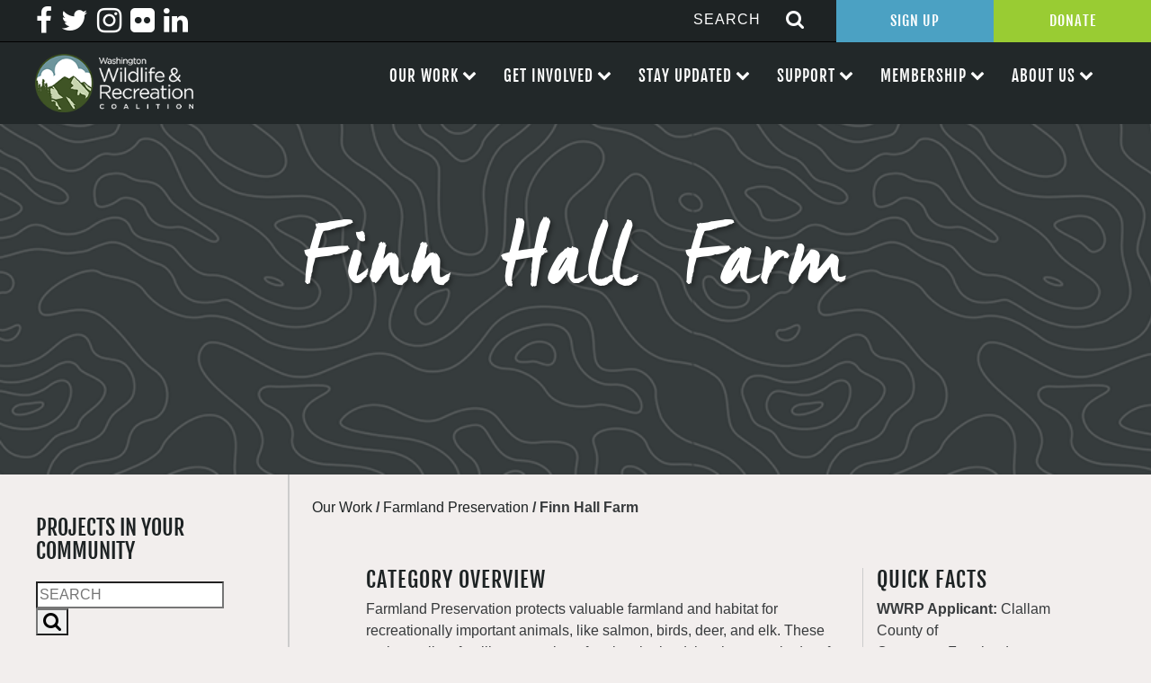

--- FILE ---
content_type: text/html; charset=UTF-8
request_url: https://wildliferecreation.org/projects/finn-hall-farm/
body_size: 17663
content:

<!doctype html>
<html lang="en-US">
  <head>
  <meta charset="utf-8">
  <meta http-equiv="x-ua-compatible" content="ie=edge">
  <meta name="viewport" content="width=device-width, initial-scale=1">
  
  <meta name='robots' content='index, follow, max-image-preview:large, max-snippet:-1, max-video-preview:-1' />

	<!-- This site is optimized with the Yoast SEO plugin v26.5 - https://yoast.com/wordpress/plugins/seo/ -->
	<title>Finn Hall Farm - Wildlife Recreation and Coalition</title>
	<link rel="canonical" href="https://wildliferecreation.org/projects/finn-hall-farm/" />
	<meta property="og:locale" content="en_US" />
	<meta property="og:type" content="article" />
	<meta property="og:title" content="Finn Hall Farm - Wildlife Recreation and Coalition" />
	<meta property="og:description" content="This project preserves the 60.74-acre Finn Hall Farm in eastern..." />
	<meta property="og:url" content="https://wildliferecreation.org/projects/finn-hall-farm/" />
	<meta property="og:site_name" content="Wildlife Recreation and Coalition" />
	<meta property="article:modified_time" content="2023-07-25T23:10:33+00:00" />
	<meta name="twitter:card" content="summary_large_image" />
	<meta name="twitter:label1" content="Est. reading time" />
	<meta name="twitter:data1" content="2 minutes" />
	<script type="application/ld+json" class="yoast-schema-graph">{"@context":"https://schema.org","@graph":[{"@type":"WebPage","@id":"https://wildliferecreation.org/projects/finn-hall-farm/","url":"https://wildliferecreation.org/projects/finn-hall-farm/","name":"Finn Hall Farm - Wildlife Recreation and Coalition","isPartOf":{"@id":"https://wildliferecreation.org/#website"},"datePublished":"2023-07-25T23:10:30+00:00","dateModified":"2023-07-25T23:10:33+00:00","breadcrumb":{"@id":"https://wildliferecreation.org/projects/finn-hall-farm/#breadcrumb"},"inLanguage":"en-US","potentialAction":[{"@type":"ReadAction","target":["https://wildliferecreation.org/projects/finn-hall-farm/"]}]},{"@type":"BreadcrumbList","@id":"https://wildliferecreation.org/projects/finn-hall-farm/#breadcrumb","itemListElement":[{"@type":"ListItem","position":1,"name":"Home","item":"https://wildliferecreation.org/"},{"@type":"ListItem","position":2,"name":"Finn Hall Farm"}]},{"@type":"WebSite","@id":"https://wildliferecreation.org/#website","url":"https://wildliferecreation.org/","name":"Wildlife Recreation and Coalition","description":"Protecting and preserving Washington&#039;s great outdoors","potentialAction":[{"@type":"SearchAction","target":{"@type":"EntryPoint","urlTemplate":"https://wildliferecreation.org/?s={search_term_string}"},"query-input":{"@type":"PropertyValueSpecification","valueRequired":true,"valueName":"search_term_string"}}],"inLanguage":"en-US"}]}</script>
	<!-- / Yoast SEO plugin. -->


<link rel='dns-prefetch' href='//netdna.bootstrapcdn.com' />
<link rel="alternate" title="oEmbed (JSON)" type="application/json+oembed" href="https://wildliferecreation.org/wp-json/oembed/1.0/embed?url=https%3A%2F%2Fwildliferecreation.org%2Fprojects%2Ffinn-hall-farm%2F" />
<link rel="alternate" title="oEmbed (XML)" type="text/xml+oembed" href="https://wildliferecreation.org/wp-json/oembed/1.0/embed?url=https%3A%2F%2Fwildliferecreation.org%2Fprojects%2Ffinn-hall-farm%2F&#038;format=xml" />
		<!-- This site uses the Google Analytics by ExactMetrics plugin v8.10.2 - Using Analytics tracking - https://www.exactmetrics.com/ -->
		<!-- Note: ExactMetrics is not currently configured on this site. The site owner needs to authenticate with Google Analytics in the ExactMetrics settings panel. -->
					<!-- No tracking code set -->
				<!-- / Google Analytics by ExactMetrics -->
		<style id='wp-img-auto-sizes-contain-inline-css' type='text/css'>
img:is([sizes=auto i],[sizes^="auto," i]){contain-intrinsic-size:3000px 1500px}
/*# sourceURL=wp-img-auto-sizes-contain-inline-css */
</style>
<style id='wp-emoji-styles-inline-css' type='text/css'>

	img.wp-smiley, img.emoji {
		display: inline !important;
		border: none !important;
		box-shadow: none !important;
		height: 1em !important;
		width: 1em !important;
		margin: 0 0.07em !important;
		vertical-align: -0.1em !important;
		background: none !important;
		padding: 0 !important;
	}
/*# sourceURL=wp-emoji-styles-inline-css */
</style>
<style id='wp-block-library-inline-css' type='text/css'>
:root{--wp-block-synced-color:#7a00df;--wp-block-synced-color--rgb:122,0,223;--wp-bound-block-color:var(--wp-block-synced-color);--wp-editor-canvas-background:#ddd;--wp-admin-theme-color:#007cba;--wp-admin-theme-color--rgb:0,124,186;--wp-admin-theme-color-darker-10:#006ba1;--wp-admin-theme-color-darker-10--rgb:0,107,160.5;--wp-admin-theme-color-darker-20:#005a87;--wp-admin-theme-color-darker-20--rgb:0,90,135;--wp-admin-border-width-focus:2px}@media (min-resolution:192dpi){:root{--wp-admin-border-width-focus:1.5px}}.wp-element-button{cursor:pointer}:root .has-very-light-gray-background-color{background-color:#eee}:root .has-very-dark-gray-background-color{background-color:#313131}:root .has-very-light-gray-color{color:#eee}:root .has-very-dark-gray-color{color:#313131}:root .has-vivid-green-cyan-to-vivid-cyan-blue-gradient-background{background:linear-gradient(135deg,#00d084,#0693e3)}:root .has-purple-crush-gradient-background{background:linear-gradient(135deg,#34e2e4,#4721fb 50%,#ab1dfe)}:root .has-hazy-dawn-gradient-background{background:linear-gradient(135deg,#faaca8,#dad0ec)}:root .has-subdued-olive-gradient-background{background:linear-gradient(135deg,#fafae1,#67a671)}:root .has-atomic-cream-gradient-background{background:linear-gradient(135deg,#fdd79a,#004a59)}:root .has-nightshade-gradient-background{background:linear-gradient(135deg,#330968,#31cdcf)}:root .has-midnight-gradient-background{background:linear-gradient(135deg,#020381,#2874fc)}:root{--wp--preset--font-size--normal:16px;--wp--preset--font-size--huge:42px}.has-regular-font-size{font-size:1em}.has-larger-font-size{font-size:2.625em}.has-normal-font-size{font-size:var(--wp--preset--font-size--normal)}.has-huge-font-size{font-size:var(--wp--preset--font-size--huge)}.has-text-align-center{text-align:center}.has-text-align-left{text-align:left}.has-text-align-right{text-align:right}.has-fit-text{white-space:nowrap!important}#end-resizable-editor-section{display:none}.aligncenter{clear:both}.items-justified-left{justify-content:flex-start}.items-justified-center{justify-content:center}.items-justified-right{justify-content:flex-end}.items-justified-space-between{justify-content:space-between}.screen-reader-text{border:0;clip-path:inset(50%);height:1px;margin:-1px;overflow:hidden;padding:0;position:absolute;width:1px;word-wrap:normal!important}.screen-reader-text:focus{background-color:#ddd;clip-path:none;color:#444;display:block;font-size:1em;height:auto;left:5px;line-height:normal;padding:15px 23px 14px;text-decoration:none;top:5px;width:auto;z-index:100000}html :where(.has-border-color){border-style:solid}html :where([style*=border-top-color]){border-top-style:solid}html :where([style*=border-right-color]){border-right-style:solid}html :where([style*=border-bottom-color]){border-bottom-style:solid}html :where([style*=border-left-color]){border-left-style:solid}html :where([style*=border-width]){border-style:solid}html :where([style*=border-top-width]){border-top-style:solid}html :where([style*=border-right-width]){border-right-style:solid}html :where([style*=border-bottom-width]){border-bottom-style:solid}html :where([style*=border-left-width]){border-left-style:solid}html :where(img[class*=wp-image-]){height:auto;max-width:100%}:where(figure){margin:0 0 1em}html :where(.is-position-sticky){--wp-admin--admin-bar--position-offset:var(--wp-admin--admin-bar--height,0px)}@media screen and (max-width:600px){html :where(.is-position-sticky){--wp-admin--admin-bar--position-offset:0px}}

/*# sourceURL=wp-block-library-inline-css */
</style><style id='global-styles-inline-css' type='text/css'>
:root{--wp--preset--aspect-ratio--square: 1;--wp--preset--aspect-ratio--4-3: 4/3;--wp--preset--aspect-ratio--3-4: 3/4;--wp--preset--aspect-ratio--3-2: 3/2;--wp--preset--aspect-ratio--2-3: 2/3;--wp--preset--aspect-ratio--16-9: 16/9;--wp--preset--aspect-ratio--9-16: 9/16;--wp--preset--color--black: #000000;--wp--preset--color--cyan-bluish-gray: #abb8c3;--wp--preset--color--white: #ffffff;--wp--preset--color--pale-pink: #f78da7;--wp--preset--color--vivid-red: #cf2e2e;--wp--preset--color--luminous-vivid-orange: #ff6900;--wp--preset--color--luminous-vivid-amber: #fcb900;--wp--preset--color--light-green-cyan: #7bdcb5;--wp--preset--color--vivid-green-cyan: #00d084;--wp--preset--color--pale-cyan-blue: #8ed1fc;--wp--preset--color--vivid-cyan-blue: #0693e3;--wp--preset--color--vivid-purple: #9b51e0;--wp--preset--gradient--vivid-cyan-blue-to-vivid-purple: linear-gradient(135deg,rgb(6,147,227) 0%,rgb(155,81,224) 100%);--wp--preset--gradient--light-green-cyan-to-vivid-green-cyan: linear-gradient(135deg,rgb(122,220,180) 0%,rgb(0,208,130) 100%);--wp--preset--gradient--luminous-vivid-amber-to-luminous-vivid-orange: linear-gradient(135deg,rgb(252,185,0) 0%,rgb(255,105,0) 100%);--wp--preset--gradient--luminous-vivid-orange-to-vivid-red: linear-gradient(135deg,rgb(255,105,0) 0%,rgb(207,46,46) 100%);--wp--preset--gradient--very-light-gray-to-cyan-bluish-gray: linear-gradient(135deg,rgb(238,238,238) 0%,rgb(169,184,195) 100%);--wp--preset--gradient--cool-to-warm-spectrum: linear-gradient(135deg,rgb(74,234,220) 0%,rgb(151,120,209) 20%,rgb(207,42,186) 40%,rgb(238,44,130) 60%,rgb(251,105,98) 80%,rgb(254,248,76) 100%);--wp--preset--gradient--blush-light-purple: linear-gradient(135deg,rgb(255,206,236) 0%,rgb(152,150,240) 100%);--wp--preset--gradient--blush-bordeaux: linear-gradient(135deg,rgb(254,205,165) 0%,rgb(254,45,45) 50%,rgb(107,0,62) 100%);--wp--preset--gradient--luminous-dusk: linear-gradient(135deg,rgb(255,203,112) 0%,rgb(199,81,192) 50%,rgb(65,88,208) 100%);--wp--preset--gradient--pale-ocean: linear-gradient(135deg,rgb(255,245,203) 0%,rgb(182,227,212) 50%,rgb(51,167,181) 100%);--wp--preset--gradient--electric-grass: linear-gradient(135deg,rgb(202,248,128) 0%,rgb(113,206,126) 100%);--wp--preset--gradient--midnight: linear-gradient(135deg,rgb(2,3,129) 0%,rgb(40,116,252) 100%);--wp--preset--font-size--small: 13px;--wp--preset--font-size--medium: 20px;--wp--preset--font-size--large: 36px;--wp--preset--font-size--x-large: 42px;--wp--preset--spacing--20: 0.44rem;--wp--preset--spacing--30: 0.67rem;--wp--preset--spacing--40: 1rem;--wp--preset--spacing--50: 1.5rem;--wp--preset--spacing--60: 2.25rem;--wp--preset--spacing--70: 3.38rem;--wp--preset--spacing--80: 5.06rem;--wp--preset--shadow--natural: 6px 6px 9px rgba(0, 0, 0, 0.2);--wp--preset--shadow--deep: 12px 12px 50px rgba(0, 0, 0, 0.4);--wp--preset--shadow--sharp: 6px 6px 0px rgba(0, 0, 0, 0.2);--wp--preset--shadow--outlined: 6px 6px 0px -3px rgb(255, 255, 255), 6px 6px rgb(0, 0, 0);--wp--preset--shadow--crisp: 6px 6px 0px rgb(0, 0, 0);}:where(.is-layout-flex){gap: 0.5em;}:where(.is-layout-grid){gap: 0.5em;}body .is-layout-flex{display: flex;}.is-layout-flex{flex-wrap: wrap;align-items: center;}.is-layout-flex > :is(*, div){margin: 0;}body .is-layout-grid{display: grid;}.is-layout-grid > :is(*, div){margin: 0;}:where(.wp-block-columns.is-layout-flex){gap: 2em;}:where(.wp-block-columns.is-layout-grid){gap: 2em;}:where(.wp-block-post-template.is-layout-flex){gap: 1.25em;}:where(.wp-block-post-template.is-layout-grid){gap: 1.25em;}.has-black-color{color: var(--wp--preset--color--black) !important;}.has-cyan-bluish-gray-color{color: var(--wp--preset--color--cyan-bluish-gray) !important;}.has-white-color{color: var(--wp--preset--color--white) !important;}.has-pale-pink-color{color: var(--wp--preset--color--pale-pink) !important;}.has-vivid-red-color{color: var(--wp--preset--color--vivid-red) !important;}.has-luminous-vivid-orange-color{color: var(--wp--preset--color--luminous-vivid-orange) !important;}.has-luminous-vivid-amber-color{color: var(--wp--preset--color--luminous-vivid-amber) !important;}.has-light-green-cyan-color{color: var(--wp--preset--color--light-green-cyan) !important;}.has-vivid-green-cyan-color{color: var(--wp--preset--color--vivid-green-cyan) !important;}.has-pale-cyan-blue-color{color: var(--wp--preset--color--pale-cyan-blue) !important;}.has-vivid-cyan-blue-color{color: var(--wp--preset--color--vivid-cyan-blue) !important;}.has-vivid-purple-color{color: var(--wp--preset--color--vivid-purple) !important;}.has-black-background-color{background-color: var(--wp--preset--color--black) !important;}.has-cyan-bluish-gray-background-color{background-color: var(--wp--preset--color--cyan-bluish-gray) !important;}.has-white-background-color{background-color: var(--wp--preset--color--white) !important;}.has-pale-pink-background-color{background-color: var(--wp--preset--color--pale-pink) !important;}.has-vivid-red-background-color{background-color: var(--wp--preset--color--vivid-red) !important;}.has-luminous-vivid-orange-background-color{background-color: var(--wp--preset--color--luminous-vivid-orange) !important;}.has-luminous-vivid-amber-background-color{background-color: var(--wp--preset--color--luminous-vivid-amber) !important;}.has-light-green-cyan-background-color{background-color: var(--wp--preset--color--light-green-cyan) !important;}.has-vivid-green-cyan-background-color{background-color: var(--wp--preset--color--vivid-green-cyan) !important;}.has-pale-cyan-blue-background-color{background-color: var(--wp--preset--color--pale-cyan-blue) !important;}.has-vivid-cyan-blue-background-color{background-color: var(--wp--preset--color--vivid-cyan-blue) !important;}.has-vivid-purple-background-color{background-color: var(--wp--preset--color--vivid-purple) !important;}.has-black-border-color{border-color: var(--wp--preset--color--black) !important;}.has-cyan-bluish-gray-border-color{border-color: var(--wp--preset--color--cyan-bluish-gray) !important;}.has-white-border-color{border-color: var(--wp--preset--color--white) !important;}.has-pale-pink-border-color{border-color: var(--wp--preset--color--pale-pink) !important;}.has-vivid-red-border-color{border-color: var(--wp--preset--color--vivid-red) !important;}.has-luminous-vivid-orange-border-color{border-color: var(--wp--preset--color--luminous-vivid-orange) !important;}.has-luminous-vivid-amber-border-color{border-color: var(--wp--preset--color--luminous-vivid-amber) !important;}.has-light-green-cyan-border-color{border-color: var(--wp--preset--color--light-green-cyan) !important;}.has-vivid-green-cyan-border-color{border-color: var(--wp--preset--color--vivid-green-cyan) !important;}.has-pale-cyan-blue-border-color{border-color: var(--wp--preset--color--pale-cyan-blue) !important;}.has-vivid-cyan-blue-border-color{border-color: var(--wp--preset--color--vivid-cyan-blue) !important;}.has-vivid-purple-border-color{border-color: var(--wp--preset--color--vivid-purple) !important;}.has-vivid-cyan-blue-to-vivid-purple-gradient-background{background: var(--wp--preset--gradient--vivid-cyan-blue-to-vivid-purple) !important;}.has-light-green-cyan-to-vivid-green-cyan-gradient-background{background: var(--wp--preset--gradient--light-green-cyan-to-vivid-green-cyan) !important;}.has-luminous-vivid-amber-to-luminous-vivid-orange-gradient-background{background: var(--wp--preset--gradient--luminous-vivid-amber-to-luminous-vivid-orange) !important;}.has-luminous-vivid-orange-to-vivid-red-gradient-background{background: var(--wp--preset--gradient--luminous-vivid-orange-to-vivid-red) !important;}.has-very-light-gray-to-cyan-bluish-gray-gradient-background{background: var(--wp--preset--gradient--very-light-gray-to-cyan-bluish-gray) !important;}.has-cool-to-warm-spectrum-gradient-background{background: var(--wp--preset--gradient--cool-to-warm-spectrum) !important;}.has-blush-light-purple-gradient-background{background: var(--wp--preset--gradient--blush-light-purple) !important;}.has-blush-bordeaux-gradient-background{background: var(--wp--preset--gradient--blush-bordeaux) !important;}.has-luminous-dusk-gradient-background{background: var(--wp--preset--gradient--luminous-dusk) !important;}.has-pale-ocean-gradient-background{background: var(--wp--preset--gradient--pale-ocean) !important;}.has-electric-grass-gradient-background{background: var(--wp--preset--gradient--electric-grass) !important;}.has-midnight-gradient-background{background: var(--wp--preset--gradient--midnight) !important;}.has-small-font-size{font-size: var(--wp--preset--font-size--small) !important;}.has-medium-font-size{font-size: var(--wp--preset--font-size--medium) !important;}.has-large-font-size{font-size: var(--wp--preset--font-size--large) !important;}.has-x-large-font-size{font-size: var(--wp--preset--font-size--x-large) !important;}
/*# sourceURL=global-styles-inline-css */
</style>

<style id='classic-theme-styles-inline-css' type='text/css'>
/*! This file is auto-generated */
.wp-block-button__link{color:#fff;background-color:#32373c;border-radius:9999px;box-shadow:none;text-decoration:none;padding:calc(.667em + 2px) calc(1.333em + 2px);font-size:1.125em}.wp-block-file__button{background:#32373c;color:#fff;text-decoration:none}
/*# sourceURL=/wp-includes/css/classic-themes.min.css */
</style>
<link rel='stylesheet' id='contact-form-7-css' href='https://wildliferecreation.org/wp-content/plugins/contact-form-7/includes/css/styles.css?ver=6.1.4' type='text/css' media='all' />
<link rel='stylesheet' id='page-list-style-css' href='https://wildliferecreation.org/wp-content/plugins/page-list/css/page-list.css?ver=5.9' type='text/css' media='all' />
<link rel='stylesheet' id='fontawesome-css' href='//netdna.bootstrapcdn.com/font-awesome/3.2.1/css/font-awesome.min.css?ver=1.3.9' type='text/css' media='all' />
<link rel='stylesheet' id='sage/css-css' href='https://wildliferecreation.org/wp-content/themes/efelle-wrc/dist/styles/main.css' type='text/css' media='all' />
		<style>
			/* Accessible for screen readers but hidden from view */
			.fa-hidden { position:absolute; left:-10000px; top:auto; width:1px; height:1px; overflow:hidden; }
			.rtl .fa-hidden { left:10000px; }
			.fa-showtext { margin-right: 5px; }
		</style>
		<script type="text/javascript" src="https://wildliferecreation.org/wp-includes/js/jquery/jquery.min.js?ver=3.7.1" id="jquery-core-js"></script>
<script type="text/javascript" src="https://wildliferecreation.org/wp-includes/js/jquery/jquery-migrate.min.js?ver=3.4.1" id="jquery-migrate-js"></script>
<link rel="https://api.w.org/" href="https://wildliferecreation.org/wp-json/" /><link rel="EditURI" type="application/rsd+xml" title="RSD" href="https://wildliferecreation.org/xmlrpc.php?rsd" />
<meta name="generator" content="WordPress 6.9" />
<link rel='shortlink' href='https://wildliferecreation.org/?p=18415' />
<script type="text/javascript">
(function(url){
	if(/(?:Chrome\/26\.0\.1410\.63 Safari\/537\.31|WordfenceTestMonBot)/.test(navigator.userAgent)){ return; }
	var addEvent = function(evt, handler) {
		if (window.addEventListener) {
			document.addEventListener(evt, handler, false);
		} else if (window.attachEvent) {
			document.attachEvent('on' + evt, handler);
		}
	};
	var removeEvent = function(evt, handler) {
		if (window.removeEventListener) {
			document.removeEventListener(evt, handler, false);
		} else if (window.detachEvent) {
			document.detachEvent('on' + evt, handler);
		}
	};
	var evts = 'contextmenu dblclick drag dragend dragenter dragleave dragover dragstart drop keydown keypress keyup mousedown mousemove mouseout mouseover mouseup mousewheel scroll'.split(' ');
	var logHuman = function() {
		if (window.wfLogHumanRan) { return; }
		window.wfLogHumanRan = true;
		var wfscr = document.createElement('script');
		wfscr.type = 'text/javascript';
		wfscr.async = true;
		wfscr.src = url + '&r=' + Math.random();
		(document.getElementsByTagName('head')[0]||document.getElementsByTagName('body')[0]).appendChild(wfscr);
		for (var i = 0; i < evts.length; i++) {
			removeEvent(evts[i], logHuman);
		}
	};
	for (var i = 0; i < evts.length; i++) {
		addEvent(evts[i], logHuman);
	}
})('//wildliferecreation.org/?wordfence_lh=1&hid=20A2F22A669F5A4F87C071C3D6115AE6');
</script><link rel="icon" href="https://wildliferecreation.org/wp-content/uploads/2021/08/cropped-WWRC-logo-circle-only-1-32x32.png" sizes="32x32" />
<link rel="icon" href="https://wildliferecreation.org/wp-content/uploads/2021/08/cropped-WWRC-logo-circle-only-1-192x192.png" sizes="192x192" />
<link rel="apple-touch-icon" href="https://wildliferecreation.org/wp-content/uploads/2021/08/cropped-WWRC-logo-circle-only-1-180x180.png" />
<meta name="msapplication-TileImage" content="https://wildliferecreation.org/wp-content/uploads/2021/08/cropped-WWRC-logo-circle-only-1-270x270.png" />
<link rel='stylesheet' id='su-icons-css' href='https://wildliferecreation.org/wp-content/plugins/shortcodes-ultimate/includes/css/icons.css?ver=1.1.5' type='text/css' media='all' />
<link rel='stylesheet' id='su-shortcodes-css' href='https://wildliferecreation.org/wp-content/plugins/shortcodes-ultimate/includes/css/shortcodes.css?ver=7.4.7' type='text/css' media='all' />
</head>
  <body class="wp-singular projects-template-default single single-projects postid-18415 wp-theme-efelle-wrc front-end finn-hall-farm sidebar-primary">
  <div id="page-wrapper">
      <!--[if IE]>
        <div class="alert alert-warning">
          You are using an <strong>outdated</strong> browser. Please <a href="http://browsehappy.com/">upgrade your browser</a> to improve your experience.        </div>
      <![endif]-->
      <header class="banner header">
    <div class="full-header">
        <div class="header-top">
            <div class="menu-social-menu-container"><ul id="menu-social-menu" class="menu"><li id="menu-item-29" class="menu-item menu-item-type-custom menu-item-object-custom social-icon facebook menu-item-29"><a target="_blank" href="http://facebook.com/wildliferecreation"><i class='icon-2x icon-facebook '></i><span class='fa-hidden'>Facebook</span></a></li>
<li id="menu-item-30" class="menu-item menu-item-type-custom menu-item-object-custom social-icon twitter menu-item-30"><a target="_blank" href="http://twitter.com/wildliferec"><i class='icon-2x icon-twitter '></i><span class='fa-hidden'>Twitter</span></a></li>
<li id="menu-item-31" class="menu-item menu-item-type-custom menu-item-object-custom social-icon instagram menu-item-31"><a target="_blank" href="http://instagram.com/wildliferec"><i class='icon-2x icon-instagram '></i><span class='fa-hidden'>Instagram</span></a></li>
<li id="menu-item-32" class="menu-item menu-item-type-custom menu-item-object-custom social-icon flickr menu-item-32"><a target="_blank" href="http://flickr.com/wildliferecreation"><i class='icon-2x icon-flickr '></i><span class='fa-hidden'>Flickr</span></a></li>
<li id="menu-item-20083" class="menu-item menu-item-type-custom menu-item-object-custom social-icon linkedin menu-item-20083"><a href="https://www.linkedin.com/company/washington-wildlife-and-recreation-coalition"><i class='icon-2x icon-linkedin '></i><span class='fa-hidden'>Linkedin</span></a></li>
</ul></div>            <div class="right-items">
                <div id="nav-search-form">
	<form action="/" method="get">
	    <input type="text" name="s" id="search"  placeholder="SEARCH" value="" />
	    	    <button type="submit" alt="Search"><i class="fa fa-search icon-large"></i></button>
	</form>
</div>                <div class="top-btns">
                    <a target="_blank" href="https://web.charityengine.net/Enews">Sign Up</a><a target="_blank" href="https://web.charityengine.net/WWRC%20Donate/">Donate</a>
                </div>
            </div>
        </div>
        <div class="header-bottom">
            <a class="brand" href="https://wildliferecreation.org/">
                <img src="/wp-content/themes/efelle-wrc/assets/images/washington-wildlife-recreation-coalition-logo.png" alt="Washington Wildlife Recreation Coalition Logo">
            </a>
            <nav class="nav-primary">
                <div id="nav-mobile" class="menu-main-nav-container"><ul id="menu-main-nav" class="nav"><li id="menu-item-1994" class="menu-item menu-item-type-custom menu-item-object-custom menu-item-has-children menu-item-1994"><a>Our Work</a>
<ul class="sub-menu">
	<li id="menu-item-1721" class="menu-item menu-item-type-post_type menu-item-object-page menu-item-1721"><a href="https://wildliferecreation.org/our-work/washington-wildlife-and-recreation-program/">Washington Wildlife and Recreation Program</a></li>
	<li id="menu-item-1722" class="menu-item menu-item-type-post_type menu-item-object-page menu-item-1722"><a href="https://wildliferecreation.org/our-work/land-and-water-conservation-fund/">Land and Water Conservation Fund</a></li>
	<li id="menu-item-1724" class="menu-item menu-item-type-post_type menu-item-object-page menu-item-1724"><a href="https://wildliferecreation.org/our-work/projects-near-you/">Projects Near You</a></li>
	<li id="menu-item-2979" class="menu-item menu-item-type-post_type menu-item-object-page menu-item-2979"><a href="https://wildliferecreation.org/our-work/apply-for-funding/">Apply for Funding</a></li>
</ul>
</li>
<li id="menu-item-2068" class="menu-item menu-item-type-custom menu-item-object-custom menu-item-has-children menu-item-2068"><a>Get Involved</a>
<ul class="sub-menu">
	<li id="menu-item-1725" class="menu-item menu-item-type-post_type menu-item-object-page menu-item-1725"><a href="https://wildliferecreation.org/our-work/take-action/">Our Policy Priorities</a></li>
	<li id="menu-item-120" class="menu-item menu-item-type-post_type menu-item-object-page menu-item-120"><a href="https://wildliferecreation.org/get-involved/events/">Events</a></li>
	<li id="menu-item-1726" class="menu-item menu-item-type-post_type menu-item-object-page menu-item-1726"><a href="https://wildliferecreation.org/get-involved/work-with-us/">Work With Us</a></li>
</ul>
</li>
<li id="menu-item-2069" class="menu-item menu-item-type-custom menu-item-object-custom menu-item-has-children menu-item-2069"><a>Stay Updated</a>
<ul class="sub-menu">
	<li id="menu-item-19208" class="menu-item menu-item-type-custom menu-item-object-custom menu-item-19208"><a target="_blank" href="https://web.charityengine.net/Enews">Sign Up for Our Newsletter</a></li>
	<li id="menu-item-1728" class="menu-item menu-item-type-post_type menu-item-object-page menu-item-1728"><a href="https://wildliferecreation.org/stay-updated/latest-news/">Latest News</a></li>
</ul>
</li>
<li id="menu-item-2070" class="menu-item menu-item-type-custom menu-item-object-custom menu-item-has-children menu-item-2070"><a>Support</a>
<ul class="sub-menu">
	<li id="menu-item-1736" class="menu-item menu-item-type-post_type menu-item-object-page menu-item-1736"><a href="https://wildliferecreation.org/support/become-a-sponsor/">Become A Sponsor</a></li>
	<li id="menu-item-1737" class="menu-item menu-item-type-post_type menu-item-object-page menu-item-1737"><a href="https://wildliferecreation.org/support/thank-you-to-our-sponsors/">Thank You To Our Sponsors</a></li>
	<li id="menu-item-1729" class="menu-item menu-item-type-post_type menu-item-object-page menu-item-1729"><a href="https://wildliferecreation.org/?page_id=176">Leadership Circle</a></li>
	<li id="menu-item-19206" class="menu-item menu-item-type-custom menu-item-object-custom menu-item-19206"><a target="_blank" href="https://web.charityengine.net/WWRC%20Donate/">Make a Donation</a></li>
	<li id="menu-item-19207" class="menu-item menu-item-type-post_type menu-item-object-page menu-item-19207"><a href="https://wildliferecreation.org/support/other-ways-to-give/">Other Ways to Give</a></li>
</ul>
</li>
<li id="menu-item-2071" class="menu-item menu-item-type-custom menu-item-object-custom menu-item-has-children menu-item-2071"><a>Membership</a>
<ul class="sub-menu">
	<li id="menu-item-1731" class="menu-item menu-item-type-post_type menu-item-object-page menu-item-1731"><a href="https://wildliferecreation.org/membership/become-a-member/">Become a Member</a></li>
	<li id="menu-item-1730" class="menu-item menu-item-type-post_type menu-item-object-page menu-item-1730"><a href="https://wildliferecreation.org/membership/our-members/">Our Members</a></li>
</ul>
</li>
<li id="menu-item-1979" class="menu-item menu-item-type-custom menu-item-object-custom menu-item-has-children menu-item-1979"><a>About Us</a>
<ul class="sub-menu">
	<li id="menu-item-21" class="menu-item menu-item-type-post_type menu-item-object-page menu-item-21"><a href="https://wildliferecreation.org/about-us/about-us/">What is the Coalition?</a></li>
	<li id="menu-item-1732" class="menu-item menu-item-type-post_type menu-item-object-page menu-item-1732"><a href="https://wildliferecreation.org/about-us/board-committees/">Board and Committees</a></li>
	<li id="menu-item-1734" class="menu-item menu-item-type-post_type menu-item-object-page menu-item-1734"><a href="https://wildliferecreation.org/about-us/staff/">Meet the Team</a></li>
	<li id="menu-item-1733" class="menu-item menu-item-type-post_type menu-item-object-page menu-item-1733"><a href="https://wildliferecreation.org/about-us/faq/">FAQ</a></li>
	<li id="menu-item-1735" class="menu-item menu-item-type-post_type menu-item-object-page menu-item-1735"><a href="https://wildliferecreation.org/about-us/contact/">Contact</a></li>
</ul>
</li>
</ul></div><div class="menu-main-nav-container"><ul id="menu-main-nav-1" class="nav"><li class="menu-item menu-item-type-custom menu-item-object-custom menu-item-has-children menu-item-1994"><a>Our Work</a>
<ul class="sub-menu">
	<li class="menu-item menu-item-type-post_type menu-item-object-page menu-item-1721"><a href="https://wildliferecreation.org/our-work/washington-wildlife-and-recreation-program/">Washington Wildlife and Recreation Program</a></li>
	<li class="menu-item menu-item-type-post_type menu-item-object-page menu-item-1722"><a href="https://wildliferecreation.org/our-work/land-and-water-conservation-fund/">Land and Water Conservation Fund</a></li>
	<li class="menu-item menu-item-type-post_type menu-item-object-page menu-item-1724"><a href="https://wildliferecreation.org/our-work/projects-near-you/">Projects Near You</a></li>
	<li class="menu-item menu-item-type-post_type menu-item-object-page menu-item-2979"><a href="https://wildliferecreation.org/our-work/apply-for-funding/">Apply for Funding</a></li>
</ul>
</li>
<li class="menu-item menu-item-type-custom menu-item-object-custom menu-item-has-children menu-item-2068"><a>Get Involved</a>
<ul class="sub-menu">
	<li class="menu-item menu-item-type-post_type menu-item-object-page menu-item-1725"><a href="https://wildliferecreation.org/our-work/take-action/">Our Policy Priorities</a></li>
	<li class="menu-item menu-item-type-post_type menu-item-object-page menu-item-120"><a href="https://wildliferecreation.org/get-involved/events/">Events</a></li>
	<li class="menu-item menu-item-type-post_type menu-item-object-page menu-item-1726"><a href="https://wildliferecreation.org/get-involved/work-with-us/">Work With Us</a></li>
</ul>
</li>
<li class="menu-item menu-item-type-custom menu-item-object-custom menu-item-has-children menu-item-2069"><a>Stay Updated</a>
<ul class="sub-menu">
	<li class="menu-item menu-item-type-custom menu-item-object-custom menu-item-19208"><a target="_blank" href="https://web.charityengine.net/Enews">Sign Up for Our Newsletter</a></li>
	<li class="menu-item menu-item-type-post_type menu-item-object-page menu-item-1728"><a href="https://wildliferecreation.org/stay-updated/latest-news/">Latest News</a></li>
</ul>
</li>
<li class="menu-item menu-item-type-custom menu-item-object-custom menu-item-has-children menu-item-2070"><a>Support</a>
<ul class="sub-menu">
	<li class="menu-item menu-item-type-post_type menu-item-object-page menu-item-1736"><a href="https://wildliferecreation.org/support/become-a-sponsor/">Become A Sponsor</a></li>
	<li class="menu-item menu-item-type-post_type menu-item-object-page menu-item-1737"><a href="https://wildliferecreation.org/support/thank-you-to-our-sponsors/">Thank You To Our Sponsors</a></li>
	<li class="menu-item menu-item-type-post_type menu-item-object-page menu-item-1729"><a href="https://wildliferecreation.org/?page_id=176">Leadership Circle</a></li>
	<li class="menu-item menu-item-type-custom menu-item-object-custom menu-item-19206"><a target="_blank" href="https://web.charityengine.net/WWRC%20Donate/">Make a Donation</a></li>
	<li class="menu-item menu-item-type-post_type menu-item-object-page menu-item-19207"><a href="https://wildliferecreation.org/support/other-ways-to-give/">Other Ways to Give</a></li>
</ul>
</li>
<li class="menu-item menu-item-type-custom menu-item-object-custom menu-item-has-children menu-item-2071"><a>Membership</a>
<ul class="sub-menu">
	<li class="menu-item menu-item-type-post_type menu-item-object-page menu-item-1731"><a href="https://wildliferecreation.org/membership/become-a-member/">Become a Member</a></li>
	<li class="menu-item menu-item-type-post_type menu-item-object-page menu-item-1730"><a href="https://wildliferecreation.org/membership/our-members/">Our Members</a></li>
</ul>
</li>
<li class="menu-item menu-item-type-custom menu-item-object-custom menu-item-has-children menu-item-1979"><a>About Us</a>
<ul class="sub-menu">
	<li class="menu-item menu-item-type-post_type menu-item-object-page menu-item-21"><a href="https://wildliferecreation.org/about-us/about-us/">What is the Coalition?</a></li>
	<li class="menu-item menu-item-type-post_type menu-item-object-page menu-item-1732"><a href="https://wildliferecreation.org/about-us/board-committees/">Board and Committees</a></li>
	<li class="menu-item menu-item-type-post_type menu-item-object-page menu-item-1734"><a href="https://wildliferecreation.org/about-us/staff/">Meet the Team</a></li>
	<li class="menu-item menu-item-type-post_type menu-item-object-page menu-item-1733"><a href="https://wildliferecreation.org/about-us/faq/">FAQ</a></li>
	<li class="menu-item menu-item-type-post_type menu-item-object-page menu-item-1735"><a href="https://wildliferecreation.org/about-us/contact/">Contact</a></li>
</ul>
</li>
</ul></div>            </nav>
            <div class="nav-open">
                <button id="hamburger" type="button">
                </button>
            </div>
        </div>
    </div>
</header>
		<div class="masthead-wrapper">
			<div class="masthead" style="background-image: url('/wp-content/uploads/2017/02/ferry-county-rail.png')">
									<div class="masthead-text-wrap">
						<h1>Finn Hall Farm</h1>
											</div>
							</div>
		</div>
        <div class="wrap" role="document">
          <div class="content">
              <aside class="sidebar">
    <section class="widget projects execphp-3 widget_execphp"><h3>Projects in Your Community</h3>			<div class="execphpwidget"><div id="nav-search-form">
	<form action="/" method="get">
	    <input type="text" name="s" id="search"  placeholder="SEARCH" value="" />
	    	    <button type="submit" alt="Search"><i class="fa fa-search icon-large"></i></button>
	</form>
</div></div>
		</section><section class="widget projects text-9 widget_text">			<div class="textwidget"><div class="su-accordion su-u-trim">
<div class="su-spoiler su-spoiler-style-default su-spoiler-icon-plus su-spoiler-closed" data-scroll-offset="0" data-anchor-in-url="no"><div class="su-spoiler-title" tabindex="0" role="button"><span class="su-spoiler-icon"></span>Projects By County</div><div class="su-spoiler-content su-u-clearfix su-u-trim">
<ul class="list-menu">
<li><a href="/county/Asotin/">Asotin</a></li>
<li><a href="/county/Benton/">Benton</a></li>
<li><a href="/county/Chelan/">Chelan</a></li>
<li><a href="/county/Clallam/">Clallam</a></li>
<li><a href="/county/Clark/">Clark</a></li>
<li><a href="/county/Columbia/">Columbia</a></li>
<li><a href="/county/Cowlitz/">Cowlitz</a></li>
<li><a href="/county/Douglas/">Douglas</a></li>
<li><a href="/county/Ferry/">Ferry</a></li>
<li><a href="/county/Franklin/">Franklin</a></li>
<li><a href="/county/Garfield/">Garfield</a></li>
<li><a href="/county/Grant/">Grant</a></li>
<li><a href="/county/Grays-Harbor/">Grays Harbor</a></li>
<li><a href="/county/Island/">Island</a></li>
<li><a href="/county/Jefferson/">Jefferson</a></li>
<li><a href="/county/King/">King</a></li>
<li><a href="/county/Kitsap/">Kitsap</a></li>
<li><a href="/county/Kittitas/">Kittitas</a></li>
<li><a href="/county/Klickitat/">Klickitat</a></li>
<li><a href="/county/Lewis/">Lewis</a></li>
<li><a href="/county/Lincoln/">Lincoln</a></li>
<li><a href="/county/Mason/">Mason</a></li>
<li><a href="/county/Okanogan/">Okanogan</a></li>
<li><a href="/county/Pacific/">Pacific</a></li>
<li><a href="/county/Pend-Oreille/">Pend Oreille</a></li>
<li><a href="/county/Pierce/">Pierce</a></li>
<li><a href="/county/San-Juan/">San Juan</a></li>
<li><a href="/county/Skagit/">Skagit</a></li>
<li><a href="/county/Skamania/">Skamania</a></li>
<li><a href="/county/Snohomish/">Snohomish</a></li>
<li><a href="/county/Spokane/">Spokane</a></li>
<li><a href="/county/Stevens/">Stevens</a></li>
<li><a href="/county/Thurston/">Thurston</a></li>
<li><a href="/county/Wahkiakum/">Wahkiakum</a></li>
<li><a href="/county/Walla Walla/">Walla Walla</a></li>
<li><a href="/county/Whatcom/">Whatcom</a></li>
<li><a href="/county/Whitman/">Whitman</a></li>
<li><a href="/county/Yakima/">Yakima</a></li></ul>
</div></div>
</div></div>
		</section><section class="widget projects text-10 widget_text">			<div class="textwidget"><div class="su-accordion su-u-trim">
<div class="su-spoiler su-spoiler-style-default su-spoiler-icon-plus su-spoiler-closed" data-scroll-offset="0" data-anchor-in-url="no"><div class="su-spoiler-title" tabindex="0" role="button"><span class="su-spoiler-icon"></span>Projects By Legislative District</div><div class="su-spoiler-content su-u-clearfix su-u-trim">
<ul class="list-menu">
<li><a href="/legislative_district/1/"> District 1 </a></li>
<li><a href="/legislative_district/2/"> District 2 </a></li>
<li><a href="/legislative_district/3/"> District 3 </a></li>
<li><a href="/legislative_district/4/"> District 4 </a></li>
<li><a href="/legislative_district/5/"> District 5 </a></li>
<li><a href="/legislative_district/6/"> District 6 </a></li>
<li><a href="/legislative_district/7/"> District 7 </a></li>
<li><a href="/legislative_district/8/"> District 8 </a></li>
<li><a href="/legislative_district/9/"> District 9 </a></li>
<li><a href="/legislative_district/10/"> District 10 </a></li>
<li><a href="/legislative_district/11/"> District 11 </a></li>
<li><a href="/legislative_district/12/"> District 12 </a></li>
<li><a href="/legislative_district/13/"> District 13 </a></li>
<li><a href="/legislative_district/14/"> District 14 </a></li>
<li><a href="/legislative_district/15/"> District 15 </a></li>
<li><a href="/legislative_district/16/"> District 16 </a></li>
<li><a href="/legislative_district/17/"> District 17 </a></li>
<li><a href="/legislative_district/18/"> District 18 </a></li>
<li><a href="/legislative_district/19/"> District 19 </a></li>
<li><a href="/legislative_district/20/"> District 20 </a></li>
<li><a href="/legislative_district/21/"> District 21 </a></li>
<li><a href="/legislative_district/22/"> District 22 </a></li>
<li><a href="/legislative_district/23/"> District 23 </a></li>
<li><a href="/legislative_district/24/"> District 24 </a></li>
<li><a href="/legislative_district/25/"> District 25 </a></li>
<li><a href="/legislative_district/26/"> District 26 </a></li>
<li><a href="/legislative_district/27/"> District 27 </a></li>
<li><a href="/legislative_district/28/"> District 28 </a></li>
<li><a href="/legislative_district/29/"> District 29 </a></li>
<li><a href="/legislative_district/30/"> District 30 </a></li>
<li><a href="/legislative_district/31/"> District 31 </a></li>
<li><a href="/legislative_district/32/"> District 32 </a></li>
<li><a href="/legislative_district/33/"> District 33 </a></li>
<li><a href="/legislative_district/34/"> District 34 </a></li>
<li><a href="/legislative_district/35/"> District 35 </a></li>
<li><a href="/legislative_district/36/"> District 36 </a></li>
<li><a href="/legislative_district/37/"> District 37 </a></li>
<li><a href="/legislative_district/38/"> District 38 </a></li>
<li><a href="/legislative_district/39/"> District 39 </a></li>
<li><a href="/legislative_district/40/"> District 40 </a></li>
<li><a href="/legislative_district/41/"> District 41 </a></li>
<li><a href="/legislative_district/42/"> District 42 </a></li>
<li><a href="/legislative_district/43/"> District 43 </a></li>
<li><a href="/legislative_district/44/"> District 44 </a></li>
<li><a href="/legislative_district/45/"> District 45 </a></li>
<li><a href="/legislative_district/46/"> District 46 </a></li>
<li><a href="/legislative_district/47/"> District 47 </a></li>
<li><a href="/legislative_district/48/"> District 48 </a></li>
<li><a href="/legislative_district/4/"> District 49 </a></li>
<ul>
</div></div>
</div></div>
		</section><section class="widget projects text-11 widget_text">			<div class="textwidget"><div class="su-accordion su-u-trim">
<div class="su-spoiler su-spoiler-style-default su-spoiler-icon-plus su-spoiler-closed" data-scroll-offset="0" data-anchor-in-url="no"><div class="su-spoiler-title" tabindex="0" role="button"><span class="su-spoiler-icon"></span>Projects By Category</div><div class="su-spoiler-content su-u-clearfix su-u-trim">
<ul class="list-menu">
<li><a href="/project_category/Trails"/>Trails</a></li>
<li><a href="/project_category/Local-Parks"/>Local Parks</a></li>
<li><a href="/project_category/State-Parks"/>State Parks</a></li>
<li><a href="/project_category/State-Lands-Development-Renovation"/>State Lands Development &#038; Renovation</a></li>
<li><a href="/project_category/Water-Access"/>Water Access</a></li>
<li><a href="/project_category/Riparian-Protection"/>Riparian Protection</a></li>
<li><a href="/project_category/Critical-Habitat"/>Critical Habitat</a></li>
<li><a href="/project_category/Natural-Areas"/>Natural Areas</a></li>
<li><a href="/project_category/Urban-Wildlife-Habitat"/>Urban Wildlife Habitat</a></li>
<li><a href="/project_category/State-Lands-Restoration-Enhancement"/>State Lands Restoration &#038; Enhancement</a></li>
<li><a href="/project_category/Farmland-Preservation"/>Farmland Preservation</a></li>
<li><a href="/project_category/Forestland-Preservation"/>Forestland Preservation</a></li>

<ul>
</div></div>
</div>
</div>
		</section><section class="widget projects text-14 widget_text">			<div class="textwidget"><a href="/our-work/projects-near-you/"><h5 class="spoiler-match">Back to Map</h5></a></div>
		</section><section class="widget projects text-6 widget_text"><h3>Want to Learn More?</h3>			<div class="textwidget"><p>Sign up to receive alerts about important conservation and recreation issues</p>
<a class="button" href="/sign-up-for-our-newsletter/">Follow Our Work</a></div>
		</section>  </aside><!-- /.sidebar -->
  <main>
        <div class="breadcrumbs" typeof="BreadcrumbList" vocab="https://schema.org/">
      <!-- Breadcrumb NavXT 7.5.0 -->
<span property="itemListElement" typeof="ListItem"><a property="item" typeof="WebPage" title="Go to Our Work." href="https://wildliferecreation.org/our-work/" class="projects-root post post-projects"><span property="name">Our Work</span></a><meta property="position" content="1"></span> / <span property="itemListElement" typeof="ListItem"><a property="item" typeof="WebPage" title="Go to the Farmland Preservation Project Category archives." href="https://wildliferecreation.org/project_category/farmland-preservation/" class="taxonomy project_category"><span property="name">Farmland Preservation</span></a><meta property="position" content="2"></span> / <span property="itemListElement" typeof="ListItem"><span property="name">Finn Hall Farm</span><meta property="position" content="3"></span>    </div>
    	<!-- introductory info -->
	<div class="container">
	  	<article class="post-18415 projects type-projects status-publish hentry project_category-farmland-preservation project_type-acquisition county-clallam legislative_district-25">
		    <section class="entry-content">
		    	<h4>Category Overview</h4>
		    	<p>
		    	Farmland Preservation protects valuable farmland and habitat for recreationally important animals, like salmon, birds, deer, and elk. These projects allow families to continue farming the land they have worked on for generations, and provide Washingtonians with healthy local food and a diverse economy. WWRP is the only source of farmland preservation funding in the state budget.		    	</p>
		    	<h4>Project Highlights</h4>
		      	<p>This project preserves the 60.74-acre Finn Hall Farm in eastern Clallam County by purchasing the development rights through an agricultural conservation easement with matching funds from the United States Department of Agriculture&#8217;s Farm and Ranchland Protection Program.    The purpose of the easement is to prevent any use of the property that would impair or interfere with the conservation values. The agricultural conservation values are many, including prime soils, proximity to county roads for easy transport to market, agricultural infrastructure including irrigation water, historical context, and family desire to continue farming. In addition, the Farm provides food, cover, and a resting place for a large variety of birds including eagles and hawks and migratory birds, like the Trumpeter Swans that stop to feed and rest. The constructed  wetland provides water for these birds and other wildlife. The Farm is also located within one mile of 192 acres of protected land in the same watershed, the Siebert Creek watershed.   The property consists of 12 adjacent five acre lots that have a commanding view of the Olympic Mountains, making them highly attractive to developers. Nine of the 12 development rights are being extinguished.  The retained development rights are within the 7.00 acre building envelope. Current impervious surface percentage in this building envelope is 1.396% and the easement allows a maximum of 3%.  The current family has farmed these prime soils (USDA classified) since 1920.  The property was historically used as a dairy farm, beginning in 1935. In 1989, the dairy cattle were sold, and the Jarvis&#8217; started raising beef cattle. Peas, wheat, corn and beet seed have been grown on portions of the property in the past. The property is presently in predominantly hay production, with fenced pasture used for beef cattle grazing. The owners, who are retired, lease the land to one of several nearby farmers, who continues the beef cattle operation.</p>
		    </section>
		    <section class="quick-facts">
		    	<h4>Quick Facts</h4>
		    	<span><b>WWRP Applicant: </b>Clallam County of</span>
		    	<span><b>Category: </b>Farmland Preservation</span>
		    	<span><b>WWRP Grant: </b>$438,639.86</span>
		    	<span><b>Applicant Match: </b>$438,639.86</span>
		    	<span><b>Project Type: </b>Acquisition</span>
		    	<span><b>County: </b>Clallam</span>
		    	<span><b>Legislative District: </b>24</span>
		    	<span><b>Status: </b>Closed Completed</span>
		    	<span><b>RCO Project # </b>08-1288</span>
		    </section>
		</article>
	</div>
	<!-- gallery slider -->
	<div class="slider">
			</div>
	<!-- end gallery slider -->
	<!-- directions and map -->
	<div class="directions">
		<h4>Location Details</h4>
		Going west on US 101, just past the third (and last) exit for Sequim, cross the Dungeness River.  Begin recording mileage at middle of bridge.  At 1.0 miles there is a street light at the intersection and a Shell gas station on the northeast corner and Chevron gas station on the southeast corner.  Turn right on Carlsborg Road.  At 2.8 miles the road Ts with Old Olympic Highway.  Turn left on Old Olympic Highway.  At 6.4 miles there is an intersection with Matson Road (that goes north) and Spring Road (that goes south).  Turn right onto Matson Road.  At 6.9 miles Matson Road Ts into Finn Hall Road.  Turn left onto Finn Hall Road.  At 7.2 miles turn left into driveway of Finn Hall Farm.	</div>

	<div id="map-wrapper" style="height: 480px;" data-lat="48.1116284" data-lon="-123.2550495"></div>
	<!-- end directions and map -->
	<div class="what-is">
		<div class="border-div">
			<h4>What is the WWRP</h4>
			<p>The Washington Wildlife and Recreation Program (WWRP) is a state grant program that creates and conserves local and state parks, wildlife habitat and working farms. The Washington State Recreation and Conservation Office administers WWRP grants, and the legislature funds the program.</p>
		</div>
	</div>
	<div class="realated-posts">
	<h4>You may also be interested in these projects</h4>
	<div class="container">
		<div class="row">
			<div class="post-wrap"><div><a href="https://wildliferecreation.org/projects/spruce-rr-trail-daley-rankin-tunnel-restoration/"><div class="image-wrapper" style="background-image: url(/wp-content/uploads/2017/02/ferry-county-rail.png);"></div><div class="blurb"><h5>Spruce RR Trail &#038; Daley-Rankin Tunnel Restoration</h5><div><span class="county">Clallam County / 10th</span><span class="project-type">Trails</span></div></div></a></div></div><div class="post-wrap"><div><a href="https://wildliferecreation.org/projects/spruce-railroad-trail-restoration/"><div class="image-wrapper" style="background-image: url(/wp-content/uploads/2017/02/ferry-county-rail.png);"></div><div class="blurb"><h5>Spruce Railroad Trail Restoration</h5><div><span class="county">Clallam County / 10th</span><span class="project-type">Trails</span></div></div></a></div></div><div class="post-wrap"><div><a href="https://wildliferecreation.org/projects/twins-nearshore-and-west-twin-river-acquisition/"><div class="image-wrapper" style="background-image: url(/wp-content/uploads/2017/02/ferry-county-rail.png);"></div><div class="blurb"><h5>Twins Nearshore and West Twin River Acquisition</h5><div><span class="county">Clallam County / 10th</span><span class="project-type">Riparian Protection</span></div></div></a></div></div>		</div>
	</div>
</div>	<div class="news-updates">
  <h3>News & Updates</h3>
  <div class="news-posts">
      <div class="container">
        <div class="row">
              		    <div class="news-wrap"> 
              <div>
                <a href="https://wildliferecreation.org/?post_type=post&p=20245">
                  <div class="image-wrap" style="background-image: url('https://wildliferecreation.org/wp-content/uploads/2025/03/WWRC2025LegislativeReception-3114-scaled.jpg');"></div>
                	<div class="blurb"> 
                		<h5>2026 Support Agenda, Outreach and Advocacy Strategy</h5>
                  </div>
                  <span>Blog</span>
                </a>
              </div>
          	</div>
              		    <div class="news-wrap"> 
              <div>
                <a href="https://wildliferecreation.org/?post_type=post&p=20227">
                  <div class="image-wrap" style="background-image: url('https://wildliferecreation.org/wp-content/uploads/2025/12/Landowner-1-scaled.jpg');"></div>
                	<div class="blurb"> 
                		<h5>12 Months of WWRP: Forestland Preservation</h5>
                  </div>
                  <span>Uncategorized</span>
                </a>
              </div>
          	</div>
              		    <div class="news-wrap"> 
              <div>
                <a href="https://wildliferecreation.org/?post_type=post&p=20166">
                  <div class="image-wrap" style="background-image: url('https://wildliferecreation.org/wp-content/uploads/2025/11/Rock-Creek-small-1024x683-1.jpg');"></div>
                	<div class="blurb"> 
                		<h5>RCO Funding Board Approves Updates to the WWRP</h5>
                  </div>
                  <span>Uncategorized</span>
                </a>
              </div>
          	</div>
              		    <div class="news-wrap"> 
              <div>
                <a href="https://wildliferecreation.org/?post_type=post&p=20146">
                  <div class="image-wrap" style="background-image: url('https://wildliferecreation.org/wp-content/uploads/2025/11/Olma-Fam-1.jpg');"></div>
                	<div class="blurb"> 
                		<h5>12 Months of WWRP: Farmland Preservation</h5>
                  </div>
                  <span>Uncategorized</span>
                </a>
              </div>
          	</div>
              		    <div class="news-wrap"> 
              <div>
                <a href="https://wildliferecreation.org/?post_type=post&p=20132">
                  <div class="image-wrap" style="background-image: url('https://wildliferecreation.org/wp-content/uploads/2025/10/FallCellyeveryone-scaled.jpg');"></div>
                	<div class="blurb"> 
                		<h5>Good Times, Great People: 2025 Fall Celebration Recap</h5>
                  </div>
                  <span>Uncategorized</span>
                </a>
              </div>
          	</div>
              		    <div class="news-wrap"> 
              <div>
                <a href="https://wildliferecreation.org/?post_type=post&p=20115">
                  <div class="image-wrap" style="background-image: url('https://wildliferecreation.org/wp-content/uploads/2025/10/Jones-Island.jpg.jpg');"></div>
                	<div class="blurb"> 
                		<h5>12 Months of WWRP: State Lands Restoration &amp; Enhancement</h5>
                  </div>
                  <span>Blog</span>
                </a>
              </div>
          	</div>
              		    <div class="news-wrap"> 
              <div>
                <a href="https://wildliferecreation.org/?post_type=post&p=20109">
                  <div class="image-wrap" style="background-image: url('https://wildliferecreation.org/wp-content/uploads/2025/10/TrudStheadhsotsreal.jpg');"></div>
                	<div class="blurb"> 
                		<h5>Announcing 2025 Evans &amp; Lowry Distinguished Leadership Awardees</h5>
                  </div>
                  <span>Press Releases</span>
                </a>
              </div>
          	</div>
              		    <div class="news-wrap"> 
              <div>
                <a href="https://wildliferecreation.org/?post_type=post&p=20085">
                  <div class="image-wrap" style="background-image: url('https://wildliferecreation.org/wp-content/uploads/2025/09/firstcreek-1.jpg');"></div>
                	<div class="blurb"> 
                		<h5>Making Dreams Possible: Strengthening Communities through Parks and Play</h5>
                  </div>
                  <span>Blog</span>
                </a>
              </div>
          	</div>
              		    <div class="news-wrap"> 
              <div>
                <a href="https://wildliferecreation.org/?post_type=post&p=20066">
                  <div class="image-wrap" style="background-image: url('https://wildliferecreation.org/wp-content/uploads/2025/09/Loon-real.jpeg');"></div>
                	<div class="blurb"> 
                		<h5>Throwback Thursday: WWRP Projects from the &#8217;90s</h5>
                  </div>
                  <span>Uncategorized</span>
                </a>
              </div>
          	</div>
              		    <div class="news-wrap"> 
              <div>
                <a href="https://wildliferecreation.org/?post_type=post&p=20054">
                  <div class="image-wrap" style="background-image: url('https://wildliferecreation.org/wp-content/uploads/2025/09/Admiralty-Photo-resized.jpg');"></div>
                	<div class="blurb"> 
                		<h5>12 Months of WWRP: Urban Wildlife </h5>
                  </div>
                  <span>Blog</span>
                </a>
              </div>
          	</div>
                  </div>
      </div>
  </div>
  <a href="/stay-updated/">See All News</a>
</div>  </main><!-- /.main -->
          </div><!-- /.content -->
        </div><!-- /.wrap -->
      <footer class="content-info">
	<div class="container">
	    <div class="row">
	    	<figure class="logo">
	    		<a class="brand" href="https://wildliferecreation.org/">
	                <img src="/wp-content/themes/efelle-wrc/assets/images/wwrc-logo-no-text.png" alt="Washington Wildlife Recreation Coalition Logo">
	            </a>
	    	</figure>
	    	<div class="sign-up">
	    		<h5>Sign up for WWRC E-News</h5>
	    		<p>Keep in touch by subscribing to our monthly Newsletter and mailing list</p>
	    		
<div class="wpcf7 no-js" id="wpcf7-f72-o1" lang="en-US" dir="ltr" data-wpcf7-id="72">
<div class="screen-reader-response"><p role="status" aria-live="polite" aria-atomic="true"></p> <ul></ul></div>
<form action="/projects/finn-hall-farm/#wpcf7-f72-o1" method="post" class="wpcf7-form init" aria-label="Contact form" novalidate="novalidate" data-status="init">
<fieldset class="hidden-fields-container"><input type="hidden" name="_wpcf7" value="72" /><input type="hidden" name="_wpcf7_version" value="6.1.4" /><input type="hidden" name="_wpcf7_locale" value="en_US" /><input type="hidden" name="_wpcf7_unit_tag" value="wpcf7-f72-o1" /><input type="hidden" name="_wpcf7_container_post" value="0" /><input type="hidden" name="_wpcf7_posted_data_hash" value="" /><input type="hidden" name="_wpcf7dtx_version" value="5.0.3" />
</fieldset>
<div>
	<p><span class="wpcf7-form-control-wrap" data-name="email-address-footer"><input size="40" maxlength="400" class="wpcf7-form-control wpcf7-email wpcf7-text wpcf7-validates-as-email" id="email-var" aria-invalid="false" placeholder="Email Address" value="" type="email" name="email-address-footer" /></span><br />
<a class="email-ref" href="#">sign up</a>
	</p>
</div><div class="wpcf7-response-output" aria-hidden="true"></div>
</form>
</div>
	    	</div>
	    	<div class="contact">
		    	<address>
			    	<h5>Contact Us</h5>
			    	<p>Mailing Address</p>
			    	<span><a href="http://maps.google.com/?q=6716 East Side Drive NE #1-302 Tacoma WA" target="_blank">6716 East Side Drive NE #1-302<br> Tacoma, WA 98422</a></span><br>
			    	<span><a href="mailto:info@wildliferecreation.org">info@wildliferecreation.org</a></span><br>
					<span><a href="tel:2532036934">253-203-6934</a></span>
		    	</address>
		    </div>
	    	<div class="connect">
	    		<h5>Connect with WWRC</h5>
	    			<div class="menu-social-menu-container"><ul id="menu-social-menu-1" class="menu"><li class="menu-item menu-item-type-custom menu-item-object-custom social-icon facebook menu-item-29"><a target="_blank" href="http://facebook.com/wildliferecreation"><i class='icon-2x icon-facebook '></i><span class='fa-hidden'>Facebook</span></a></li>
<li class="menu-item menu-item-type-custom menu-item-object-custom social-icon twitter menu-item-30"><a target="_blank" href="http://twitter.com/wildliferec"><i class='icon-2x icon-twitter '></i><span class='fa-hidden'>Twitter</span></a></li>
<li class="menu-item menu-item-type-custom menu-item-object-custom social-icon instagram menu-item-31"><a target="_blank" href="http://instagram.com/wildliferec"><i class='icon-2x icon-instagram '></i><span class='fa-hidden'>Instagram</span></a></li>
<li class="menu-item menu-item-type-custom menu-item-object-custom social-icon flickr menu-item-32"><a target="_blank" href="http://flickr.com/wildliferecreation"><i class='icon-2x icon-flickr '></i><span class='fa-hidden'>Flickr</span></a></li>
<li class="menu-item menu-item-type-custom menu-item-object-custom social-icon linkedin menu-item-20083"><a href="https://www.linkedin.com/company/washington-wildlife-and-recreation-coalition"><i class='icon-2x icon-linkedin '></i><span class='fa-hidden'>Linkedin</span></a></li>
</ul></div>	    		<!--<h5>Our Sponsors</h5>
	    		<div class="sponsor-reel">
                                        	<ul class="sponsor-images">
                     			                    		<li>
	                    			<a href="" target="_blank">
	                                		                				</a>
	                    		</li>
                    		                    	</ul>
                                    </div>-->
	    	</div>
	    </div>
	</div>
	<div class="copyright">
		<span>&copy; 2026 Washington Wildlife and Recreation Coalition. <a href="/site-map">Site Map</a> | <a href="/privacy-policy">Privacy Policy</a></span>
	</div>
	<script>(g=>{var h,a,k,p="The Google Maps JavaScript API",c="google",l="importLibrary",q="__ib__",m=document,b=window;b=b[c]||(b[c]={});var d=b.maps||(b.maps={}),r=new Set,e=new URLSearchParams,u=()=>h||(h=new Promise(async(f,n)=>{await (a=m.createElement("script"));e.set("libraries",[...r]+"");for(k in g)e.set(k.replace(/[A-Z]/g,t=>"_"+t[0].toLowerCase()),g[k]);e.set("callback",c+".maps."+q);a.src=`https://maps.${c}apis.com/maps/api/js?`+e;d[q]=f;a.onerror=()=>h=n(Error(p+" could not load."));a.nonce=m.querySelector("script[nonce]")?.nonce||"";m.head.append(a)}));d[l]?console.warn(p+" only loads once. Ignoring:",g):d[l]=(f,...n)=>r.add(f)&&u().then(()=>d[l](f,...n))})
        ({key: "AIzaSyAA9lCru3BzxZgP4gFHkxiadiWlXJqoIi4", v: "weekly"});</script>
	<script>
		async function initMap() {
			// Request needed libraries.
			const { Map } = await google.maps.importLibrary("maps");
			const { AdvancedMarkerElement } = await google.maps.importLibrary("marker");
			var viewport  = jQuery(window).width();
			var drag;
			if(viewport < 769){
				drag = true;
			}else{
				drag = false;
			}
			const map = new Map(document.getElementById("map-test-01"), {
				center: { lat: 47.4, lng: -120.8 },
				zoom: 7,
				mapId: google.maps.MapTypeId.ROADMAP,
				backgroundColor: '#363b3d',
				disableDefaultUI: true,
				scaleControl: false,
				scrollwheel: false,
				disableDoubleClickZoom: true,
				draggable: drag,
			});
			const priceTag = document.createElement("div");
			const placesMarker = document.createElement("div");
			
			priceTag.className = "price-tag";
			priceTag.textContent = "$2.5M";
			
			placesMarker.className = "place-marker";

			const marker = new AdvancedMarkerElement({
				map,
				position: { lat: 37.42, lng: -122.1 },
				content: priceTag,
		  	});
			
			var image = '/wp-content/themes/efelle-wrc/assets/images/fff.png';
			
			  var Adams = new google.maps.Marker({
				position: new google.maps.LatLng(47.004840, -118.533308),
				map: map,
				icon: image,
				label: {
				  color: 'white',
				  fontWeight: 'bold',
				  text: 'Adams',
				  align: 'bottom',
				  className:'place-marker',
				}
			  });
			  var Asotin = new google.maps.Marker({
				position: new google.maps.LatLng(46.181861, -117.227781),
				map: map,
				icon: image,
				label: {
				  color: 'white',
				  fontWeight: 'bold',
				  text: 'Asotin',
					className:'place-marker',
				}
			  });
			  var Benton = new google.maps.Marker({
				position: new google.maps.LatLng(46.228072, -119.516864),
				map: map,
				icon: image,
				label: {
				  color: 'white',
				  fontWeight: 'bold',
				  text: 'Benton',
					className:'place-marker',
				}
			  });
			  var Chelan = new google.maps.Marker({
				position: new google.maps.LatLng(47.859891, -120.618543),
				map: map,
				icon: image,
				label: {
				  color: 'white',
				  fontWeight: 'bold',
				  text: 'Chelan',
					className:'place-marker',
				}
			  });
			  var Clallam = new google.maps.Marker({
				position: new google.maps.LatLng(48.113009, -123.930611),
				map: map,
				icon: image,
				label: {
				  color: 'white',
				  fontWeight: 'bold',
				  text: 'Clallam',
					className:'place-marker',
				}
			  });
			  var Clark = new google.maps.Marker({
				position: new google.maps.LatLng(45.771674, -122.485903),
				map: map,
				icon: image,
				label: {
				  color: 'white',
				  fontWeight: 'bold',
				  text: 'Clark',
					className:'place-marker',
				}
			  });
			  var Columbia = new google.maps.Marker({
				position: new google.maps.LatLng(46.292850, -117.911634),
				map: map,
				icon: image,
				label: {
				  color: 'white',
				  fontWeight: 'bold',
				  text: 'Columbia',
					className:'place-marker',
				}
			  });
			  var Cowlitz = new google.maps.Marker({
				position: new google.maps.LatLng(46.185923, -122.658682),
				map: map,
				icon: image,
				label: {
				  color: 'white',
				  fontWeight: 'bold',
				  text: 'Cowlitz',
					className:'place-marker',
				}
			  });
			  var Douglas = new google.maps.Marker({
				position: new google.maps.LatLng(47.735866, -119.695880),
				map: map,
				icon: image,
				label: {
				  color: 'white',
				  fontWeight: 'bold',
				  text: 'Douglas',
					className:'place-marker',
				}
			  });
			  var Ferry = new google.maps.Marker({
				position: new google.maps.LatLng(48.437246, -118.517074),
				map: map,
				icon: image,
				label: {
				  color: 'white',
				  fontWeight: 'bold',
				  text: 'Ferry',
					className:'place-marker',
				}
			  });
			  var Franklin = new google.maps.Marker({
				position: new google.maps.LatLng(46.534580, -118.906944),
				map: map,
				icon: image,
				label: {
				  color: 'white',
				  fontWeight: 'bold',
				  text: 'Franklin',
					className:'place-marker',
				}
			  });
			  var Garfield = new google.maps.Marker({
				position: new google.maps.LatLng(46.429474, -117.536714),
				map: map,
				icon: image,
				label: {
				  color: 'white',
				  fontWeight: 'bold',
				  text: 'Garfield',
					className:'place-marker',
				}
			  });
			  var Grant = new google.maps.Marker({
				position: new google.maps.LatLng(47.213633, -119.467788),
				map: map,
				icon: image,
				label: {
				  color: 'white',
				  fontWeight: 'bold',
				  text: 'Grant',
					className:'place-marker',
				}
			  });
			  var Grays = new google.maps.Marker({
				position: new google.maps.LatLng(47.142786, -123.827043),
				map: map,
				icon: image,
				label: {
				  color: 'white',
				  fontWeight: 'bold',
				  text: 'Grays Harbor',
					className:'place-marker',
				}
			  });
			  var Island = new google.maps.Marker({
				position: new google.maps.LatLng(48.158436, -122.670503),
				map: map,
				icon: image,
				label: {
				  color: 'white',
				  fontWeight: 'bold',
				  text: 'Island',
					className:'place-marker',
				}
			  });
			  var Jefferson = new google.maps.Marker({
				position: new google.maps.LatLng(47.802641, -123.521810),
				map: map,
				icon: image,
				label: {
				  color: 'white',
				  fontWeight: 'bold',
				  text: 'Jefferson',
					className:'place-marker',
				}
			  });
			  var King = new google.maps.Marker({
				position: new google.maps.LatLng(47.493554, -121.832375),
				map: map,
				icon: image,
				label: {
				  color: 'white',
				  fontWeight: 'bold',
				  text: 'King',
					className:'place-marker',
				}
			  });
			  var Kitsap = new google.maps.Marker({
				position: new google.maps.LatLng(47.639687, -122.649636),
				map: map,
				icon: image,
				label: {
				  color: 'white',
				  fontWeight: 'bold',
				  text: 'Kitsap',
					className:'place-marker',
				}
			  });
			  var Kittitas = new google.maps.Marker({
				position: new google.maps.LatLng(47.124444, -120.676714),
				map: map,
				icon: image,
				label: {
				  color: 'white',
				  fontWeight: 'bold',
				  text: 'Kittitas',
					className:'place-marker',
				}
			  });
			  var Klickitat = new google.maps.Marker({
				position: new google.maps.LatLng(45.869509, -120.780117),
				map: map,
				icon: image,
				label: {
				  color: 'white',
				  fontWeight: 'bold',
				  text: 'Klickitat',
					className:'place-marker',
				}
			  });
			  var Lewis = new google.maps.Marker({
				position: new google.maps.LatLng(46.580071, -122.377444),
				map: map,
				icon: image,
				label: {
				  color: 'white',
				  fontWeight: 'bold',
				  text: 'Lewis',
					className:'place-marker',
				}
			  });
			  var Lincoln = new google.maps.Marker({
				position: new google.maps.LatLng(47.582718, -118.417667),
				map: map,
				icon: image,
				label: {
				  color: 'white',
				  fontWeight: 'bold',
				  text: 'Lincoln',
					className:'place-marker',
				}
			  });
			  var Mason = new google.maps.Marker({
				position: new google.maps.LatLng(47.354126, -123.173850),
				map: map,
				icon: image,
				label: {
				  color: 'white',
				  fontWeight: 'bold',
				  text: 'Mason',
					className:'place-marker',
				}
			  });
			  var Okanogan = new google.maps.Marker({
				position: new google.maps.LatLng(48.550971, -119.691035),
				map: map,
				icon: image,
				label: {
				  color: 'white',
				  fontWeight: 'bold',
				  text: 'Okanogan',
					className:'place-marker',
				}
			  });
			  var Pacific = new google.maps.Marker({
				position: new google.maps.LatLng(46.556587, -123.782419),
				map: map,
				icon: image,
				label: {
				  color: 'white',
				  fontWeight: 'bold',
				  text: 'Pacific',
					className:'place-marker',
				}
			  });
			  var Pend = new google.maps.Marker({
				position: new google.maps.LatLng(48.543877, -117.4),
				map: map,
				icon: image,
				label: {
				  color: 'white',
				  fontWeight: 'bold',
				  text: 'Pend Oreille',
					className:'place-marker',
				}
			  });
			  var Pierce = new google.maps.Marker({
				position: new google.maps.LatLng(47.040716, -122.144709),
				map: map,
				icon: image,
				label: {
				  color: 'white',
				  fontWeight: 'bold',
				  text: 'Pierce',
					className:'place-marker',
				}
			  });
			  var San = new google.maps.Marker({
				position: new google.maps.LatLng(48.508861, -122.88),
				map: map,
				icon: image,
				label: {
				  color: 'white',
				  fontWeight: 'bold',
				  text: 'San Juan',
					className:'place-marker',
				}
			  });
			  var Skagit = new google.maps.Marker({
				position: new google.maps.LatLng(48.493066, -121.816278),
				map: map,
				icon: image,
				label: {
				  color: 'white',
				  fontWeight: 'bold',
				  text: 'Skagit',
					className:'place-marker',
				}
			  });
			  var Skamania = new google.maps.Marker({
				position: new google.maps.LatLng(46.024782, -121.953227),
				map: map,
				icon: image,
				label: {
				  color: 'white',
				  fontWeight: 'bold',
				  text: 'Skamania',
					className:'place-marker',
				}
			  });
			  var Snohomish = new google.maps.Marker({
				position: new google.maps.LatLng(48.054913, -121.766412),
				map: map,
				icon: image,
				label: {
				  color: 'white',
				  fontWeight: 'bold',
				  text: 'Snohomish',
					className:'place-marker',
				}
			  });
			  var Spokane = new google.maps.Marker({
				position: new google.maps.LatLng(47.620379, -117.404392),
				map: map,
				icon: image,
				label: {
				  color: 'white',
				  fontWeight: 'bold',
				  text: 'Spokane',
					className:'place-marker',
				}
			  });
			  var Stevens = new google.maps.Marker({
				position: new google.maps.LatLng(48.390648, -117.854897),
				map: map,
				icon: image,
				label: {
				  color: 'white',
				  fontWeight: 'bold',
				  text: 'Stevens',
					className:'place-marker',
				}
			  });
			  var Thurston = new google.maps.Marker({
				position: new google.maps.LatLng(46.932598, -122.829441),
				map: map,
				icon: image,
				label: {
				  color: 'white',
				  fontWeight: 'bold',
				  text: 'Thurston',
					className:'place-marker',
				}
			  });
			  var Wahkiakum = new google.maps.Marker({
				position: new google.maps.LatLng(46.294638, -123.424458),
				map: map,
				icon: image,
				label: {
				  color: 'white',
				  fontWeight: 'bold',
				  text: 'Wahkiakum',
					className:'place-marker',
				}
			  });
			  var Walla = new google.maps.Marker({
				position: new google.maps.LatLng(46.154606, -118.580374),
				map: map,
				icon: image,
				label: {
				  color: 'white',
				  fontWeight: 'bold',
				  text: 'Walla Walla',
					className:'place-marker',
				}
			  });
			  var Whatcom = new google.maps.Marker({
				position: new google.maps.LatLng(48.842653, -121.836432),
				map: map,
				icon: image,
				label: {
				  color: 'white',
				  fontWeight: 'bold',
				  text: 'Whatcom',
					className:'place-marker',
				}
			  });
			  var Whitman = new google.maps.Marker({
				position: new google.maps.LatLng(46.903322, -117.522962),
				map: map,
				icon: image,
				label: {
				  color: 'white',
				  fontWeight: 'bold',
				  text: 'Whitman',
					className:'place-marker',
				}
			  });
			  var Yakima = new google.maps.Marker({
				position: new google.maps.LatLng(46.456558, -120.740145),
				map: map,
				icon: image,
				label: {
				  color: 'white',
				  fontWeight: 'bold',
				  text: 'Yakima',
					className:'place-marker',
				}
			  });
		}

		initMap();
	</script>
	<style>
		#map-test-01{height:631px; width:100%; position:relative; overflow:hidden;}
		.place-marker{text-align: center; color: #fff;text-decoration: none; text-transform: uppercase; background-color: #4ba1c3; font-family: Fjalla One; letter-spacing: 1px; box-shadow: 4px 4px 4px 0 rgba(0,0,0,.1); padding:5px;}
	</style>
</footer>
<script type="speculationrules">
{"prefetch":[{"source":"document","where":{"and":[{"href_matches":"/*"},{"not":{"href_matches":["/wp-*.php","/wp-admin/*","/wp-content/uploads/*","/wp-content/*","/wp-content/plugins/*","/wp-content/themes/efelle-wrc/*","/*\\?(.+)"]}},{"not":{"selector_matches":"a[rel~=\"nofollow\"]"}},{"not":{"selector_matches":".no-prefetch, .no-prefetch a"}}]},"eagerness":"conservative"}]}
</script>
<script type="text/javascript" id="ajax-js-js-extra">
/* <![CDATA[ */
var ajax_params = {"ajax_url":"https://wildliferecreation.org/wp-admin/admin-ajax.php","nonces":{"check_friendlyname":"c0b21bcc6d","cnp_check_accountid":"542f099d14","cnp_check_formgroup":"6567d8f4d4","cnp_check_channelgroup":"46beb9e74c","cfcnp_verify_account":"7745938c73","refresh_account":"2d0545f039","load_campaigns":"71789eee69","load_forms":"21e2bcadf7","load_edit_forms":"1a4d9ef52a","get_edit_forms":"4ec8ea5c73","get_channels":"725a00eeb0","cnp_trk_action":"0d05d8fba6"}};
//# sourceURL=ajax-js-js-extra
/* ]]> */
</script>
<script type="text/javascript" src="https://wildliferecreation.org/wp-content/plugins/click-pledge-connect/js/Admin.js?ver=1.0" id="ajax-js-js"></script>
<script type="text/javascript" src="https://wildliferecreation.org/wp-includes/js/dist/hooks.min.js?ver=dd5603f07f9220ed27f1" id="wp-hooks-js"></script>
<script type="text/javascript" src="https://wildliferecreation.org/wp-includes/js/dist/i18n.min.js?ver=c26c3dc7bed366793375" id="wp-i18n-js"></script>
<script type="text/javascript" id="wp-i18n-js-after">
/* <![CDATA[ */
wp.i18n.setLocaleData( { 'text direction\u0004ltr': [ 'ltr' ] } );
//# sourceURL=wp-i18n-js-after
/* ]]> */
</script>
<script type="text/javascript" src="https://wildliferecreation.org/wp-content/plugins/contact-form-7/includes/swv/js/index.js?ver=6.1.4" id="swv-js"></script>
<script type="text/javascript" id="contact-form-7-js-before">
/* <![CDATA[ */
var wpcf7 = {
    "api": {
        "root": "https:\/\/wildliferecreation.org\/wp-json\/",
        "namespace": "contact-form-7\/v1"
    }
};
//# sourceURL=contact-form-7-js-before
/* ]]> */
</script>
<script type="text/javascript" src="https://wildliferecreation.org/wp-content/plugins/contact-form-7/includes/js/index.js?ver=6.1.4" id="contact-form-7-js"></script>
<script type="text/javascript" id="sage/js-js-extra">
/* <![CDATA[ */
var post_filter = {"ajax_url":"https://wildliferecreation.org/wp-admin/admin-ajax.php"};
var map_filter = {"ajax_url":"https://wildliferecreation.org/wp-admin/admin-ajax.php"};
//# sourceURL=sage%2Fjs-js-extra
/* ]]> */
</script>
<script type="text/javascript" src="https://wildliferecreation.org/wp-content/themes/efelle-wrc/dist/scripts/main.js" id="sage/js-js"></script>
<script type="text/javascript" id="su-shortcodes-js-extra">
/* <![CDATA[ */
var SUShortcodesL10n = {"noPreview":"This shortcode doesn't work in live preview. Please insert it into editor and preview on the site.","magnificPopup":{"close":"Close (Esc)","loading":"Loading...","prev":"Previous (Left arrow key)","next":"Next (Right arrow key)","counter":"%curr% of %total%","error":"Failed to load content. \u003Ca href=\"%url%\" target=\"_blank\"\u003E\u003Cu\u003EOpen link\u003C/u\u003E\u003C/a\u003E"}};
//# sourceURL=su-shortcodes-js-extra
/* ]]> */
</script>
<script type="text/javascript" src="https://wildliferecreation.org/wp-content/plugins/shortcodes-ultimate/includes/js/shortcodes/index.js?ver=7.4.7" id="su-shortcodes-js"></script>
<script id="wp-emoji-settings" type="application/json">
{"baseUrl":"https://s.w.org/images/core/emoji/17.0.2/72x72/","ext":".png","svgUrl":"https://s.w.org/images/core/emoji/17.0.2/svg/","svgExt":".svg","source":{"concatemoji":"https://wildliferecreation.org/wp-includes/js/wp-emoji-release.min.js?ver=6.9"}}
</script>
<script type="module">
/* <![CDATA[ */
/*! This file is auto-generated */
const a=JSON.parse(document.getElementById("wp-emoji-settings").textContent),o=(window._wpemojiSettings=a,"wpEmojiSettingsSupports"),s=["flag","emoji"];function i(e){try{var t={supportTests:e,timestamp:(new Date).valueOf()};sessionStorage.setItem(o,JSON.stringify(t))}catch(e){}}function c(e,t,n){e.clearRect(0,0,e.canvas.width,e.canvas.height),e.fillText(t,0,0);t=new Uint32Array(e.getImageData(0,0,e.canvas.width,e.canvas.height).data);e.clearRect(0,0,e.canvas.width,e.canvas.height),e.fillText(n,0,0);const a=new Uint32Array(e.getImageData(0,0,e.canvas.width,e.canvas.height).data);return t.every((e,t)=>e===a[t])}function p(e,t){e.clearRect(0,0,e.canvas.width,e.canvas.height),e.fillText(t,0,0);var n=e.getImageData(16,16,1,1);for(let e=0;e<n.data.length;e++)if(0!==n.data[e])return!1;return!0}function u(e,t,n,a){switch(t){case"flag":return n(e,"\ud83c\udff3\ufe0f\u200d\u26a7\ufe0f","\ud83c\udff3\ufe0f\u200b\u26a7\ufe0f")?!1:!n(e,"\ud83c\udde8\ud83c\uddf6","\ud83c\udde8\u200b\ud83c\uddf6")&&!n(e,"\ud83c\udff4\udb40\udc67\udb40\udc62\udb40\udc65\udb40\udc6e\udb40\udc67\udb40\udc7f","\ud83c\udff4\u200b\udb40\udc67\u200b\udb40\udc62\u200b\udb40\udc65\u200b\udb40\udc6e\u200b\udb40\udc67\u200b\udb40\udc7f");case"emoji":return!a(e,"\ud83e\u1fac8")}return!1}function f(e,t,n,a){let r;const o=(r="undefined"!=typeof WorkerGlobalScope&&self instanceof WorkerGlobalScope?new OffscreenCanvas(300,150):document.createElement("canvas")).getContext("2d",{willReadFrequently:!0}),s=(o.textBaseline="top",o.font="600 32px Arial",{});return e.forEach(e=>{s[e]=t(o,e,n,a)}),s}function r(e){var t=document.createElement("script");t.src=e,t.defer=!0,document.head.appendChild(t)}a.supports={everything:!0,everythingExceptFlag:!0},new Promise(t=>{let n=function(){try{var e=JSON.parse(sessionStorage.getItem(o));if("object"==typeof e&&"number"==typeof e.timestamp&&(new Date).valueOf()<e.timestamp+604800&&"object"==typeof e.supportTests)return e.supportTests}catch(e){}return null}();if(!n){if("undefined"!=typeof Worker&&"undefined"!=typeof OffscreenCanvas&&"undefined"!=typeof URL&&URL.createObjectURL&&"undefined"!=typeof Blob)try{var e="postMessage("+f.toString()+"("+[JSON.stringify(s),u.toString(),c.toString(),p.toString()].join(",")+"));",a=new Blob([e],{type:"text/javascript"});const r=new Worker(URL.createObjectURL(a),{name:"wpTestEmojiSupports"});return void(r.onmessage=e=>{i(n=e.data),r.terminate(),t(n)})}catch(e){}i(n=f(s,u,c,p))}t(n)}).then(e=>{for(const n in e)a.supports[n]=e[n],a.supports.everything=a.supports.everything&&a.supports[n],"flag"!==n&&(a.supports.everythingExceptFlag=a.supports.everythingExceptFlag&&a.supports[n]);var t;a.supports.everythingExceptFlag=a.supports.everythingExceptFlag&&!a.supports.flag,a.supports.everything||((t=a.source||{}).concatemoji?r(t.concatemoji):t.wpemoji&&t.twemoji&&(r(t.twemoji),r(t.wpemoji)))});
//# sourceURL=https://wildliferecreation.org/wp-includes/js/wp-emoji-loader.min.js
/* ]]> */
</script>
    </div>
  </body>
</html>
